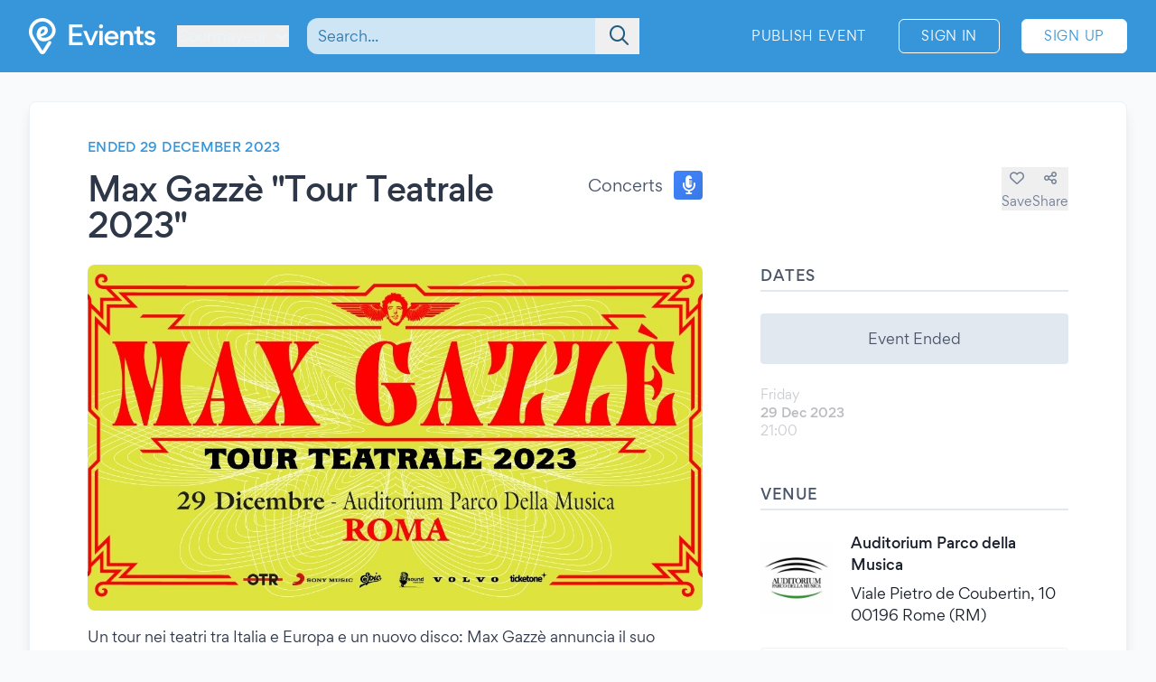

--- FILE ---
content_type: text/html; charset=UTF-8
request_url: https://www.evients.com/events/max-gazze-tour-teatrale-2023/3e8931da55744ff1951964d7165932a1?hl=en_GB
body_size: 6102
content:
<!DOCTYPE html>
<html lang="en-GB">
    <head>
        <meta charset="utf-8">

        <meta name="viewport" content="width=device-width, initial-scale=1">
        <meta name="csrf-token" content="mwEvbIcdmCFeWs6jmWK2RFqWzZItXvoKnL9VN6qB">
        <meta name="apple-itunes-app" content="app-id=1481958191">
        <meta name="theme-color" content="#3796D9">
        <link rel="manifest" href="https://www.evients.com/manifest.webmanifest">

        

        
        <script src="https://js.stripe.com/basil/stripe.js"></script>

        <link rel="preload" as="style" href="https://www.evients.com/build/assets/www-Bhql2Y1B.css" /><link rel="stylesheet" href="https://www.evients.com/build/assets/www-Bhql2Y1B.css" data-navigate-track="reload" />
                    <title>Max Gazzè &quot;Tour Teatrale 2023&quot; - 29 Dec 2023 - Rome | Evients</title>
        
                    <meta name="description" content="Event details for &quot;Max Gazzè &quot;Tour Teatrale 2023&quot;&quot; in Rome at Auditorium Parco della Musica on 29 December 2023">
                            <meta name="coords" content="45.791667,6.973333">
        
        <link rel="preload" as="style" href="https://www.evients.com/build/assets/www-Bhql2Y1B.css" /><link rel="modulepreload" href="https://www.evients.com/build/assets/www-CJt58GjW.js" /><link rel="modulepreload" href="https://www.evients.com/build/assets/i18n-B3xhCsXr.js" /><link rel="modulepreload" href="https://www.evients.com/build/assets/geolocation-3usTNEU0.js" /><link rel="modulepreload" href="https://www.evients.com/build/assets/utilities-jHzUG2xK.js" /><link rel="stylesheet" href="https://www.evients.com/build/assets/www-Bhql2Y1B.css" data-navigate-track="reload" /><script type="module" src="https://www.evients.com/build/assets/www-CJt58GjW.js" data-navigate-track="reload"></script>
            <link rel="canonical" href="https://www.evients.com/events/max-gazze-tour-teatrale-2023/3e8931da55744ff1951964d7165932a1" />
    <meta name="keywords" content="Max Gazzè &quot;Tour Teatrale 2023&quot;, Auditorium Parco della Musica, Rome, Concerts, Event" />
    <meta property="og:site_name" content="Evients" />
    <meta property="og:title" content="Max Gazzè &quot;Tour Teatrale 2023&quot;" />
    <meta property="og:description" content="Event details for &quot;Max Gazzè &quot;Tour Teatrale 2023&quot;&quot; in Rome at Auditorium Parco della Musica on 29 December 2023" />
    <meta property="og:type" content="events.event" />
    <meta property="og:url" content="https://www.evients.com/events/max-gazze-tour-teatrale-2023/3e8931da55744ff1951964d7165932a1" />
    <meta property="og:image" content="https://img.evients.com/images/f1920x1080/43/90/1a/e2/43901ae204e54e1f88469221dc3d0c51.jpg" />

        <script>
    window.localizedDateFormats = {
                    100: 'DD/MM/YY',
                    200: 'DD/MM/YYYY',
                    300: 'ddd, D MMM',
                    400: 'D MMM YYYY',
                    500: 'D MMMM YYYY',
                    600: 'ddd, D MMM YYYY',
                    700: 'ddd, D MMMM YYYY',
                    800: 'dddd, D MMM YYYY',
                    900: 'dddd, D MMMM YYYY',
                time: 'HH:mm',
    };
</script>
    </head>
    <body class="font-sans antialiased text-gray-700 bg-white lg:bg-gray-50">

        <div
            id="app"
            class="flex flex-col justify-between min-h-screen"
        >

            
            
    <div class="min-h-screen-90">
        <div class="h-16 lg:h-0"></div>

<header class="fixed left-0 top-0 right-0 lg:relative z-30 text-white bg-brand-500">
    <div class="w-full max-w-screen-2xl mx-auto flex items-center flex-initial h-16 lg:px-8 lg:py-4 sm:py-0 lg:h-20">
        <div class="flex items-center flex-1 lg:flex-initial">
            <a href="https://www.evients.com" class="flex-none w-12 lg:w-auto">
                <img src="https://www.evients.com/img/icon-white.svg" width="48" height="32" alt="Evients" class="px-3 lg:hidden">
                <img src="https://www.evients.com/img/logo-white.svg" width="140" height="40" alt="Evients" class="hidden lg:inline">
            </a>

            <div class="ml-2 sm:pr-0 lg:ml-6">
                <dropdown-menu
                    class="w-full text-brand-100 hover:text-white focus:text-white transition sm:w-auto"
                    origin="origin-top-left"
                    button-class="relative flex items-center w-full focus:outline-none sm:w-auto"
                    tsid-prefix="city-menu"
                    prevent-close-on-click-inside
                >
                    <template #button>
                        <span class="mr-2 text-xs sm:text-base lg:text-sm xl:text-base" tsid="city-menu">
                            Courmayeur
                        </span>
                        <i class="fa-solid fa-chevron-down"></i>
                    </template>
                    <template #menu>
                        <location-picker></location-picker>
                    </template>
                </dropdown-menu>
            </div>
        </div>

        <toggle-visibility-button always-show-on-screen-lg>
            <template #button="slotProps">
                <a href="#"
                   @click.prevent="slotProps.showContent"
                   class="px-3 text-2xl text-brand-100 lg:hidden"
                >
                    <i class="fa-regular fa-magnifying-glass"></i>
                </a>
            </template>

            <template #content="slotProps">
                <form method="get"
                      action="https://www.evients.com/search"
                      class="absolute top-0 left-0 right-0 z-40 flex items-center h-16 ml-3 lg:static lg:h-auto lg:w-56 xl:w-96 bg-brand-500 lg:bg-transparent"
                >
                    
                    <div class="relative flex-1 mx-2 text-brand-800">
                        <div>
                            <global-search-auto-complete :input-initial-value='null'></global-search-auto-complete>
                        </div>

                        <div class="absolute inset-y-0 right-0 z-40 flex items-center pl-3">
                            <button type="submit" class="py-2 pl-4 pr-3 text-brand-700 focus:outline-none focus:text-brand-400" tsid="search" aria-label="Search">
                                <i class="fa-regular fa-lg fa-magnifying-glass"></i>
                            </button>
                        </div>
                    </div>

                    <a href="#"
                       @click.prevent="slotProps.hideContent"
                       class="px-4 lg:hidden"
                    >
                        <i class="fa-light fa-lg fa-xmark"></i>
                    </a>
                </form>
            </template>
        </toggle-visibility-button>

        <div class="flex items-center justify-end lg:flex-1 text-brand-100"
        >
                            <a href="https://www.evients.com/publish"
                   class="hidden px-3 py-2 text-xs tracking-wider text-white uppercase transition rounded-md lg:block hover:bg-white hover:bg-opacity-20 active:scale-95 xl:text-sm lg:mr-6">
                    Publish Event                </a>
                <a href="https://www.evients.com/login"
                   class="px-2 py-2 ml-2 mr-2 text-xs tracking-wider text-white uppercase transition border border-white rounded-md hover:bg-white hover:text-brand-500 active:scale-95 xl:text-sm lg:px-6 lg:ml-0 lg:mr-6">
                    Sign In                </a>
                <a href="https://www.evients.com/register"
                   class="hidden px-2 py-2 mr-2 text-xs tracking-wider uppercase transition bg-white border border-white rounded-md sm:block text-brand-500 hover:shadow-lg active:scale-95 xl:text-sm lg:px-6 lg:mr-0">
                    Sign Up                </a>
                    </div>

    </div>
</header>

        <main class="p-4 mx-auto w-full max-w-screen-2xl lg:p-8">
            
    
    <article class="mx-auto bg-white lg:border lg:rounded-lg lg:border-gray-200 lg:shadow-lg lg:px-16 lg:py-10">
        
        <div class="flex flex-col lg:flex-row lg:items-start lg:justify-between lg:mb-4">
            <div class="order-2 lg:order-1 lg:w-2/3 lg:mr-16">
                                    <div class="hidden headline lg:flex">
                        Ended 29 December 2023
                                            </div>
                
                <div class="flex flex-col justify-between mt-2 lg:flex-row lg:mt-4">
                    <h1 class="text-2xl font-medium leading-snug tracking-tight text-gray-800 md:text-3xl lg:text-4xl">
                        Max Gazzè &quot;Tour Teatrale 2023&quot;
                                            </h1>

                    <div class="items-center justify-between hidden h-8 mb-2 lg:flex lg:ml-8 lg:mb-0">
                        <div class="flex">
                            <span class="self-center mr-3 lg:text-lg">
                                Concerts
                            </span>
                            <category-icon color="#3f83f8" icon="microphone-lines">
                            </category-icon>
                        </div>
                    </div>
                </div>
            </div>

            <div class="flex items-center justify-between lg:justify-end order-1 lg:order-2 lg:w-1/3 lg:mt-8">
                <div class="flex flex-1 lg:hidden">
                    <span class="self-center order-2 mr-3 lg:order-1 lg:text-lg">
                        Concerts
                    </span>
                    <category-icon
                            color="#3f83f8" icon="microphone-lines"
                            class="order-1 mr-3 lg:order-2 lg:mr-0"
                    ></category-icon>
                </div>

                <div class="flex gap-6">
                                            <save-event-button class="flex-1" fake></save-event-button>
                    
                    <share-page message="Hey,%20take%20a%20look%20at%20this%20event%20on%20Evients!" url="https://www.evients.com/events/max-gazze-tour-teatrale-2023/3e8931da55744ff1951964d7165932a1" qr-url="https://www.evients.com/qr-codes/events/3e8931da55744ff1951964d7165932a1.png"></share-page>

                    
                </div>
            </div>
        </div>

        <div class="flex flex-col mt-4 lg:flex-row lg:mt-6">
            <div class="lg:w-2/3 lg:mr-16">
                <img src="https://img.evients.com/images/f1920x1080/43/90/1a/e2/43901ae204e54e1f88469221dc3d0c51.jpg" srcset="https://img.evients.com/images/f240x135/43/90/1a/e2/43901ae204e54e1f88469221dc3d0c51.jpg 240w, https://img.evients.com/images/f480x270/43/90/1a/e2/43901ae204e54e1f88469221dc3d0c51.jpg 480w, https://img.evients.com/images/f960x540/43/90/1a/e2/43901ae204e54e1f88469221dc3d0c51.jpg 960w, https://img.evients.com/images/f1920x1080/43/90/1a/e2/43901ae204e54e1f88469221dc3d0c51.jpg 1920w"
                    alt="Max Gazzè &quot;Tour Teatrale 2023&quot;" width="16" height="9" class="w-full mb-8 rounded-lg lg:mb-4">

                <div class="hidden leading-relaxed lg:block prose">
                    <p class="mb-5">Un tour nei teatri tra Italia e Europa e un nuovo disco: Max Gazz&egrave; annuncia il suo ritorno discografico e live nell&rsquo;autunno del 2023 con un progetto a tutto tondo che lo vedr&agrave; esibirsi anche sui palchi dei grandi teatri internazionali.</p><p class="mb-5">Cresciuto tra Belgio, Francia e Inghilterra, Gazz&egrave; ha da sempre la naturale propensione a mescolare le sue radici italiane con le suggestioni musicali internazionali.</p><p class="mb-5">Insieme ai suoi musicisti di sempre, l&rsquo;artista il prossimo autunno sar&agrave; cos&igrave; impegnato con un tour che si preannuncia palcoscenico perfetto per i suoi suoni, che in Europa approderanno anche a Barcellona, Praga, Bruxelles, Berlino, mentre in Italia sono gi&agrave; in programma doppie date a Milano, Roma, Torino, Bologna e Cagliari.</p><p class="mb-5">Tutte le info su <a href="http://otrlive.it/tour-dates/max-gazze-tour-teatrale-2023" class="text-brand-500 hover:text-brand-300" target="_blank" rel="ugc nofollow noopener">http://otrlive.it/...e-tour-teatrale-2023</a></p>
                </div>
            </div>
            <div class="flex flex-col lg:w-1/3">

                
                <div class="mb-8">
                    <h2 class="pb-1 mb-3 font-medium tracking-wide uppercase border-b-2 border-gray-300">Dates</h2>
                                                                        <div class="rounded bg-gray-300 my-6 text-center p-4">Event Ended</div>
                                                                                                                                                                        <div class="flex items-center justify-between my-4 text-gray-900 opacity-30">
    <div class="flex flex-col">
        <span class="text-sm text-gray-700">Friday</span>
        <span class="text-sm font-medium">29 Dec 2023</span>

        <span class="flex gap-2 text-sm text-gray-700">
            <span>21:00</span>

                    </span>

    </div>

    </div>
                                                                                                                                                    </div>

                <div class="mb-12">

                    <h2 class="pb-1 mb-6 font-medium tracking-wide uppercase border-b-2 border-gray-300">Venue</h2>

                                            <a href="https://www.evients.com/venues/auditorium-parco-della-musica/e6630a9dcde043e192b8533ededaccff" class="block mt-6 ">
        <div class="flex items-center my-4 text-gray-900 venue-card">
            <img
                src="https://img.evients.com/images/f480x480/f8/ce/a5/33/f8cea53399c248f4b1b7f140f66a1b72.jpg"
                class="w-20 h-20 mr-5 rounded"
                alt="Auditorium Parco della Musica"
            >
            <address class="flex flex-col justify-between not-italic">
                <h2 class="mb-2 font-medium">Auditorium Parco della Musica</h2>
                <span>Viale Pietro de Coubertin, 10<br />
00196 Rome (RM)</span>
            </address>
        </div>
    </a>

                        <div class="mt-6 hidden w-full overflow-hidden border rounded lg:block">
                            <iframe
                                src="https://www.google.com/maps/embed/v1/place?zoom=17&q=41.928891%2C12.474837&key=AIzaSyCkuRTAFVOnz_UIX8km3VIjy47XmC3EkaE"
                                class="w-full h-64" allowfullscreen
                            ></iframe>
                        </div>
                                    </div>

                                    <div class="mb-12">
                        <h2 class="pb-1 mb-1 font-medium tracking-wide uppercase border-b-2 border-gray-300">With</h2>
                        <div class="flex flex-wrap">
                                                            <div class="w-32 px-2 mt-6 xl:w-1/3">
                                    <profile-card :profile='{"image_sizes":[{"width":120,"height":120,"uri":"https:\/\/img.evients.com\/images\/f120x120\/b6\/3f\/64\/5b\/b63f645b4853469fa44a564621dad372.jpg"},{"width":240,"height":240,"uri":"https:\/\/img.evients.com\/images\/f240x240\/b6\/3f\/64\/5b\/b63f645b4853469fa44a564621dad372.jpg"},{"width":480,"height":480,"uri":"https:\/\/img.evients.com\/images\/f480x480\/b6\/3f\/64\/5b\/b63f645b4853469fa44a564621dad372.jpg"},{"width":960,"height":960,"uri":"https:\/\/img.evients.com\/images\/f960x960\/b6\/3f\/64\/5b\/b63f645b4853469fa44a564621dad372.jpg"}],"name":"Max Gazz\u00e8","slug":"max-gazze","uuid":"b86d342da16540508785c0ec7b2f62bf"}'></profile-card>
                                </div>
                                                    </div>
                    </div>
                
                
                
                
                                    <div class="lg:hidden">
                        <h2 class="pb-1 mb-1 font-medium tracking-wide uppercase border-b-2 border-gray-300">
                            Description                        </h2>
                        <div class="my-4 leading-relaxed">
                            <p class="mb-5">Un tour nei teatri tra Italia e Europa e un nuovo disco: Max Gazz&egrave; annuncia il suo ritorno discografico e live nell&rsquo;autunno del 2023 con un progetto a tutto tondo che lo vedr&agrave; esibirsi anche sui palchi dei grandi teatri internazionali.</p><p class="mb-5">Cresciuto tra Belgio, Francia e Inghilterra, Gazz&egrave; ha da sempre la naturale propensione a mescolare le sue radici italiane con le suggestioni musicali internazionali.</p><p class="mb-5">Insieme ai suoi musicisti di sempre, l&rsquo;artista il prossimo autunno sar&agrave; cos&igrave; impegnato con un tour che si preannuncia palcoscenico perfetto per i suoi suoni, che in Europa approderanno anche a Barcellona, Praga, Bruxelles, Berlino, mentre in Italia sono gi&agrave; in programma doppie date a Milano, Roma, Torino, Bologna e Cagliari.</p><p class="mb-5">Tutte le info su <a href="http://otrlive.it/tour-dates/max-gazze-tour-teatrale-2023" class="text-brand-500 hover:text-brand-300" target="_blank" rel="ugc nofollow noopener">http://otrlive.it/...e-tour-teatrale-2023</a></p>
                        </div>
                    </div>
                
                
            </div>
        </div>

    </article>

    <script type="application/ld+json">{"@context":"https:\/\/schema.org","@type":"MusicEvent","name":"Max Gazz\u00e8 \"Tour Teatrale 2023\"","startDate":"2023-12-29","endDate":"2023-12-29","eventAttendanceMode":"https:\/\/schema.org\/OfflineEventAttendanceMode","eventStatus":"https:\/\/schema.org\/EventScheduled","location":{"@type":"Place","name":"Auditorium Parco della Musica","address":{"@type":"PostalAddress","streetAddress":"Viale Pietro de Coubertin, 10","addressLocality":"Rome","postalCode":"00196","addressRegion":"Lazio","addressCountry":"IT"}},"image":["https:\/\/img.evients.com\/images\/f1920x1080\/43\/90\/1a\/e2\/43901ae204e54e1f88469221dc3d0c51.jpg"],"description":"Un tour nei teatri tra Italia e Europa e un nuovo disco: Max Gazz\u00e8 annuncia il suo ritorno discografico e live nell\u2019autunno del 2023 con un progetto a tutto tondo che lo vedr\u00e0 esibirsi anche sui palchi dei grandi teatri internazionali.\n\nCresciuto tra...","performer":[{"@type":"PerformingGroup","name":"Max Gazz\u00e8","url":"https:\/\/www.evients.com\/profiles\/max-gazze\/b86d342da16540508785c0ec7b2f62bf"}]}</script>

        </main>
    </div>

        <footer class="leading-loose bg-brand-500 text-brand-200">

    <a href="https://www.evients.com/bt"><img src="https://www.evients.com/img/pixel.gif" alt=""></a>

    <div class="px-8 w-full max-w-screen-2xl mx-auto">
        
        <div
            class="flex flex-col py-6 space-y-8 text-center border-b-2 md:flex-row md:space-y-0 md:py-10 md:text-left border-brand-400">
            <section class="flex-1 order-3 hidden lg:block md:order-1">
                <h2 class="font-medium text-brand-100 uppercase">Cities</h2>
                <ul>
                    <li>
                        <a href="https://www.evients.com/cities/italy/roma"
                            class="hover:text-white focus:text-white">
                            Events in Roma
                        </a>
                    </li>
                    <li>
                        <a href="https://www.evients.com/cities/italy/milano"
                            class="hover:text-white focus:text-white">
                            Events in Milano
                        </a>
                    </li>
                    <li>
                        <a href="https://www.evients.com/cities/italy/torino"
                            class="hover:text-white focus:text-white">
                            Events in Torino
                        </a>
                    </li>
                    <li>
                        <a href="https://www.evients.com/cities/italy/bologna"
                            class="hover:text-white focus:text-white">
                            Events in Bologna
                        </a>
                    </li>
                    <li>
                        <a href="https://www.evients.com/cities/italy/firenze"
                            class="hover:text-white focus:text-white">
                            Events in Firenze
                        </a>
                    </li>
                    <li>
                        <a href="https://www.evients.com/cities/italy/verona"
                            class="hover:text-white focus:text-white">
                            Events in Verona
                        </a>
                    </li>
                </ul>
            </section>

            <section class="flex-1 order-5 md:order-3">
                <h2 class="font-medium text-brand-100 uppercase">For Organizers</h2>
                <ul>
                    <li>
                        <a href="https://www.evients.com/biglietteria-automatizzata"
                            class="hover:text-white focus:text-white">Automated Ticketing</a>
                    </li>
                    <li>
                        <a href="https://www.evients.com/publish"
                            class="hover:text-white focus:text-white">Promote your Events</a>
                    </li>
                </ul>

                <h2 class="mt-6 font-medium text-brand-100 uppercase">Resources</h2>
                <ul>
                    <li>
                        <a
                                                          href="https://www.evients.com/contact-us?event_uuid=3e8931da55744ff1951964d7165932a1"
                                                      class="hover:text-white focus:text-white">Contact Us</a>
                    </li>
                    <li>
                        <a href="https://www.evients.com/help"
                            class="hover:text-white focus:text-white">Help</a>
                    </li>
                    <li>
                        <a href="https://www.evients.com/newsroom"
                            class="hover:text-white focus:text-white">Newsroom</a>
                    </li>
                    <li>
                        <a href="https://www.evients.com/newsroom/media-assets"
                            class="hover:text-white focus:text-white">Media Assets</a>
                    </li>
                    <li>
                        <a href="https://status.evients.com"
                            class="hover:text-white focus:text-white">Service Status</a>
                    </li>
                </ul>
            </section>

            <section class="flex-1 order-1 md:order-4">
                <h2 class="font-medium text-brand-100 uppercase">Language</h2>
                <dropdown-menu container-class="flex flex-shrink items-center justify-center md:justify-start"
                    button-class="flex items-center justify-center md:justify-start" origin="origin-top left-0 right-0"
                    tsid-prefix="language-menu">
                    <template #button>
                        <span class="hover:text-white focus:text-white">
                            <i class="mr-3 fa-light fa-earth-europe fa-lg"></i>
                            English (GB)
                            <i class="ml-3 fa-regular fa-chevron-down"></i>
                        </span>
                    </template>

                    <template #menu>
                        <form action="https://www.evients.com/language" method="POST">
                            <input type="hidden" name="_token" value="mwEvbIcdmCFeWs6jmWK2RFqWzZItXvoKnL9VN6qB" autocomplete="off">                            <ul class="text-gray-700">
                                                                <li>
                                    <button
                                        name="locale_code"
                                        value="en_GB"
                                        tsid="locale_en_GB"
                                        class="w-full block px-4 py-2 hover:bg-brand-100 text-left font-medium"
                                        type="submit"
                                    >
                                        English (GB)
                                    </button>
                                </li>
                                                                <li>
                                    <button
                                        name="locale_code"
                                        value="en_US"
                                        tsid="locale_en_US"
                                        class="w-full block px-4 py-2 hover:bg-brand-100 text-left "
                                        type="submit"
                                    >
                                        English (US)
                                    </button>
                                </li>
                                                                <li>
                                    <button
                                        name="locale_code"
                                        value="it_IT"
                                        tsid="locale_it_IT"
                                        class="w-full block px-4 py-2 hover:bg-brand-100 text-left "
                                        type="submit"
                                    >
                                        Italiano
                                    </button>
                                </li>
                                                            </ul>
                        </form>
                    </template>
                </dropdown-menu>

                <h2 class="mt-6 font-medium text-brand-100 uppercase">Legal</h2>
                <ul>
                    <li>
                        <a href="https://www.evients.com/terms" class="hover:text-white focus:text-white">
                            Terms of Service                        </a>
                    </li>
                    <li>
                        <a href="https://www.evients.com/privacy"
                           class="hover:text-white focus:text-white">Privacy Policy</a>
                    </li>
                    <li>
                        <a href="https://www.evients.com/cookie-policy"
                           class="hover:text-white focus:text-white">Cookie Policy</a>
                    </li>
                </ul>
            </section>

            <section class="flex-1 order-2 md:order-5">
                <h2 class="font-medium text-brand-100 uppercase">Download the App!</h2>
                <ul>
                    <li>
                        <a href="https://apps.apple.com/it/app/evients/id1481958191" target="_blank" rel="noopener">
                            <img src="https://www.evients.com/img/app-stores/app_store_white.svg" width="120" height="40"
                                class="inline-block mt-3 rounded-lg shadow hover:bg-white hover:bg-opacity-25 transition select-none"
                                alt="App Store">
                        </a>
                    </li>
                    <li>
                        <a href="https://play.google.com/store/apps/details?id=com.evients.app" target="_blank"
                            rel="noopener">
                            <img src="https://www.evients.com/img/app-stores/google_play_white.svg" width="135" height="40"
                                class="inline-block mt-3 rounded shadow hover:bg-white hover:bg-opacity-25 transition select-none"
                                alt="Play Store">
                        </a>
                    </li>
                </ul>
            </section>
        </div>

        
        <div class="flex flex-col items-center justify-between py-8 text-center md:flex-row md:text-left md:py-10">
            <img src="https://www.evients.com/img/logo-white.svg" alt="Evients" width="140" height="40" class="mb-2 md:mb-0">
            <div class="mb-6 leading-normal text-center md:mb-0">
                &copy; 2025 Evients® &ndash; All rights reserved.                <div class="text-xs">
                    Made with <i class="fa-solid fa-heart"></i> in
                    <img src="https://www.evients.com/img/flags/flags-iso/shiny/16/IT.png" alt="Italy" width="16" height="16"
                        class="inline -mt-1">
                    while listening to
                    <a href="https://roxette.se" target="_blank" rel="noopener" class="hover:text-white">Roxette</a>.
                </div>
                <div class="mt-2 text-xs">Evients is a registered trademark by Hexation S.r.l. &ndash;
                    VATIN IT03735511200
                </div>
            </div>
            <div class="flex justify-between w-4/5 mx-auto md:w-auto md:mx-0">
                <a href="https://www.instagram.com/evients_com/" target="_blank" rel="noopener"
                    class="px-2 py-2 hover:text-white transition md:px-4">
                    <i class="fab fa-instagram fa-xl" aria-hidden="true"></i>
                    <span class="sr-only">Instagram</span>
                </a>
                <a href="https://www.youtube.com/channel/UCsgnyZQFlavjMvpy4p5-dsw" target="_blank" rel="noopener"
                    class="px-2 py-2 hover:text-white transition md:px-4">
                    <i class="fab fa-youtube fa-xl" aria-hidden="true"></i>
                    <span class="sr-only">YouTube</span>
                </a>
                <a href="https://twitter.com/EvientsOfficial" target="_blank" rel="noopener"
                    class="px-2 py-2 hover:text-white transition md:px-4">
                    <i class="fab fa-x-twitter fa-xl" aria-hidden="true"></i>
                    <span class="sr-only">Twitter</span>
                </a>
                <a href="https://www.facebook.com/evients/" target="_blank" rel="noopener"
                    class="px-2 py-2 hover:text-white transition md:pl-4 md:pr-0">
                    <i class="fab fa-facebook-f fa-xl" aria-hidden="true"></i>
                    <span class="sr-only">Facebook</span>
                </a>
            </div>
        </div>
    </div>

</footer>


        </div>

    <script defer src="https://static.cloudflareinsights.com/beacon.min.js/vcd15cbe7772f49c399c6a5babf22c1241717689176015" integrity="sha512-ZpsOmlRQV6y907TI0dKBHq9Md29nnaEIPlkf84rnaERnq6zvWvPUqr2ft8M1aS28oN72PdrCzSjY4U6VaAw1EQ==" data-cf-beacon='{"version":"2024.11.0","token":"431a8f91b1ed4fb69345aba68db5f7b4","r":1,"server_timing":{"name":{"cfCacheStatus":true,"cfEdge":true,"cfExtPri":true,"cfL4":true,"cfOrigin":true,"cfSpeedBrain":true},"location_startswith":null}}' crossorigin="anonymous"></script>
</body>
</html>


--- FILE ---
content_type: application/javascript
request_url: https://www.evients.com/build/assets/CityLine-DV27nujb.js
body_size: 71
content:
import{n as s}from"./_plugin-vue2_normalizer-CuzJMNjK.js";(function(){try{var n=typeof window!="undefined"?window:typeof global!="undefined"?global:typeof globalThis!="undefined"?globalThis:typeof self!="undefined"?self:{},e=new n.Error().stack;e&&(n._sentryDebugIds=n._sentryDebugIds||{},n._sentryDebugIds[e]="6c3e9b36-75f4-41b4-b7fa-fa75b502715d",n._sentryDebugIdIdentifier="sentry-dbid-6c3e9b36-75f4-41b4-b7fa-fa75b502715d")}catch(t){}})();const r={props:{city:{required:!0,type:Object}}};var i=function(){var e=this,t=e._self._c;return t("div",{staticClass:"cursor-pointer py-1 pl-1 pr-3",attrs:{tabindex:"-1"}},[t("div",{staticClass:"flex select-none flex-row items-center p-1 text-left"},[t("div",{staticClass:"flex-1"},[t("b",[e._v(e._s(e.city.formatted_name))]),t("br"),t("span",{staticClass:"text-sm"},[e._v(e._s(e.city.province.region.name+", "+e.city.province.region.country.name))])])])])},a=[],o=s(r,i,a,!1,null,null);const f=o.exports;export{f as C};
//# sourceMappingURL=CityLine-DV27nujb.js.map


--- FILE ---
content_type: application/javascript
request_url: https://www.evients.com/build/assets/LocationPicker-Bl6CBg9I.js
body_size: 669
content:
import{c as n}from"./utilities-jHzUG2xK.js";import{C as r}from"./CityLine-DV27nujb.js";import{n as i}from"./_plugin-vue2_normalizer-CuzJMNjK.js";import"./i18n-B3xhCsXr.js";(function(){try{var o=typeof window!="undefined"?window:typeof global!="undefined"?global:typeof globalThis!="undefined"?globalThis:typeof self!="undefined"?self:{},t=new o.Error().stack;t&&(o._sentryDebugIds=o._sentryDebugIds||{},o._sentryDebugIds[t]="0c75bf99-f8a5-4d60-aea3-c5ee8860a3fa",o._sentryDebugIdIdentifier="sentry-dbid-0c75bf99-f8a5-4d60-aea3-c5ee8860a3fa")}catch(e){}})();const s={components:{CityLine:r},computed:{isGeolocationSupported:function(){return!!navigator.geolocation}},methods:{geolocateUser:function(){let o=e=>{let a={latitude:e.coords.latitude,longitude:e.coords.longitude};n("/location",a,"POST")},t=e=>{alert(this.$t("We’re unable to determine your location. Please manually search for your city."))};navigator.geolocation.getCurrentPosition(o,t)},submitCity:function(o){let t={city_id:o.id,_token:document.getElementsByName("csrf-token")[0].getAttribute("content")};n("/location",t,"POST")}}};var c=function(){var t=this,e=t._self._c;return e("div",[t.isGeolocationSupported?e("div",{staticClass:"text-gray-700"},[e("a",{staticClass:"block px-4 py-2 hover:bg-brand-100",attrs:{href:"#"},on:{click:function(a){return a.preventDefault(),t.geolocateUser.apply(null,arguments)}}},[e("i",{staticClass:"fa-light fa-location fa-fw mr-2"}),t._v(" "+t._s(t.$t("My Location"))+" ")])]):t._e(),e("div",{staticClass:"flex h-12 flex-col justify-center text-black"},[e("auto-complete",{attrs:{url:"/api/v1/cities/search","container-class":"relative px-2","input-class":"w-full text-black form-input",placeholder:t.$t("Search Cities..."),"slot-class":"outline-none hover:bg-brand-200 focus:bg-brand-200","tsid-prefix":"city-search"},on:{"item-selected":t.submitCity},scopedSlots:t._u([{key:"default",fn:function({item:a}){return[e("city-line",{attrs:{city:a}})]}}])})],1)])},l=[],u=i(s,c,l,!1,null,null);const y=u.exports;export{y as default};
//# sourceMappingURL=LocationPicker-Bl6CBg9I.js.map


--- FILE ---
content_type: application/javascript
request_url: https://www.evients.com/build/assets/debounce-Dw_E4RF-.js
body_size: -132
content:
import{g as o}from"./i18n-B3xhCsXr.js";import{r}from"./debounce-DFTkBg5-.js";(function(){try{var e=typeof window!="undefined"?window:typeof global!="undefined"?global:typeof globalThis!="undefined"?globalThis:typeof self!="undefined"?self:{},d=new e.Error().stack;d&&(e._sentryDebugIds=e._sentryDebugIds||{},e._sentryDebugIds[d]="eec68ac4-b0fe-4d71-a3ca-23b6eb25c0cd",e._sentryDebugIdIdentifier="sentry-dbid-eec68ac4-b0fe-4d71-a3ca-23b6eb25c0cd")}catch(t){}})();var n=r();const b=o(n);export{b as d};
//# sourceMappingURL=debounce-Dw_E4RF-.js.map


--- FILE ---
content_type: application/javascript
request_url: https://www.evients.com/build/assets/geolocation-3usTNEU0.js
body_size: -6
content:
import"./i18n-B3xhCsXr.js";(function(){try{var e=typeof window!="undefined"?window:typeof global!="undefined"?global:typeof globalThis!="undefined"?globalThis:typeof self!="undefined"?self:{},d=new e.Error().stack;d&&(e._sentryDebugIds=e._sentryDebugIds||{},e._sentryDebugIds[d]="debd5cac-5073-4436-8c73-410d3e79ea87",e._sentryDebugIdIdentifier="sentry-dbid-debd5cac-5073-4436-8c73-410d3e79ea87")}catch(t){}})();if(document.getElementsByName("coords").length){const e=document.getElementsByName("coords")[0].getAttribute("content").split(",");e.length===2&&(window.axios.defaults.headers.common.Latitude=e[0],window.axios.defaults.headers.common.Longitude=e[1])}
//# sourceMappingURL=geolocation-3usTNEU0.js.map


--- FILE ---
content_type: application/javascript
request_url: https://www.evients.com/build/assets/ProfileCard-DtxD8FgU.js
body_size: 212
content:
import{n as s}from"./_plugin-vue2_normalizer-CuzJMNjK.js";(function(){try{var t=typeof window!="undefined"?window:typeof global!="undefined"?global:typeof globalThis!="undefined"?globalThis:typeof self!="undefined"?self:{},e=new t.Error().stack;e&&(t._sentryDebugIds=t._sentryDebugIds||{},t._sentryDebugIds[e]="2fd4daf6-e374-4018-81d2-22d976e69ef0",t._sentryDebugIdIdentifier="sentry-dbid-2fd4daf6-e374-4018-81d2-22d976e69ef0")}catch(r){}})();const i={computed:{url:function(){return`/profiles/${this.profile.slug}/${this.profile.uuid}`}},props:{profile:{type:Object,required:!0},target:{type:String,required:!1,default:"_self"}}};var l=function(){var e=this,r=e._self._c;return r("a",{staticClass:"profile-card block h-full",attrs:{href:e.url,target:e.target}},[r("article",{staticClass:"h-full w-full overflow-hidden rounded"},[e.profile.image_sizes?r("img",{staticClass:"w-full rounded-full",attrs:{src:e.profile.image_sizes[0].uri,srcset:e.generateSrcset(e.profile.image_sizes),sizes:"120px",width:"1",height:"1",alt:e.profile.name}}):e._e(),r("h3",{staticClass:"mb-4 mt-2 overflow-hidden text-center leading-snug tracking-tight text-gray-900"},[e._v(" "+e._s(e.profile.name)+" ")])])])},n=[],a=s(i,l,n,!1,null,null);const d=a.exports;export{d as default};
//# sourceMappingURL=ProfileCard-DtxD8FgU.js.map


--- FILE ---
content_type: application/javascript
request_url: https://www.evients.com/build/assets/utilities-jHzUG2xK.js
body_size: 195
content:
import{m as d}from"./i18n-B3xhCsXr.js";(function(){try{var e=typeof window!="undefined"?window:typeof global!="undefined"?global:typeof globalThis!="undefined"?globalThis:typeof self!="undefined"?self:{},t=new e.Error().stack;t&&(e._sentryDebugIds=e._sentryDebugIds||{},e._sentryDebugIds[t]="06fa8b7a-cb56-44df-aecd-0987b0173e54",e._sentryDebugIdIdentifier="sentry-dbid-06fa8b7a-cb56-44df-aecd-0987b0173e54")}catch(r){}})();function u(e,t,r="post"){const n=document.createElement("form");n.method=r,n.action=e,t._token=document.getElementsByName("csrf-token")[0].getAttribute("content");for(const o in t)if(t.hasOwnProperty(o)){const i=document.createElement("input");i.type="hidden",i.name=o,i.value=t[o],n.appendChild(i)}document.body.appendChild(n),n.submit()}function c(e,t,r){const n=d.tz(e,r);if(window.localizedDateFormats.hasOwnProperty(t)){let o=n.format(window.localizedDateFormats[t]);return o.charAt(0).toUpperCase()+o.slice(1)}return n.format(t)}function s(e,t="-"){return e?new Intl.NumberFormat("it-IT").format(e):t}function l(e,t="-"){return e?new Intl.NumberFormat("it-IT",{style:"currency",currency:"EUR"}).format(e):t}function m(e){let t=[];for(const[r,n]of Object.entries(e))t.push(n.uri+" "+n.width+"w");return t.join(", ")}function a(e,t){return e===t?[e]:t<e?[e,...a(e-1,t)]:[e,...a(e+1,t)]}export{s as a,c as b,u as c,l as f,m as g,a as r};
//# sourceMappingURL=utilities-jHzUG2xK.js.map


--- FILE ---
content_type: application/javascript
request_url: https://www.evients.com/build/assets/www-CJt58GjW.js
body_size: 2249
content:
const __vite__mapDeps=(i,m=__vite__mapDeps,d=(m.f||(m.f=["assets/AutoComplete-08nrpK0D.js","assets/debounce-Dw_E4RF-.js","assets/i18n-B3xhCsXr.js","assets/debounce-DFTkBg5-.js","assets/isObjectLike-Be5cxAWc.js","assets/isSymbol-kR4C33ts.js","assets/_plugin-vue2_normalizer-CuzJMNjK.js","assets/AutoComplete-DxGMYZ88.css","assets/ButtonModal-ByI6qZ00.js","assets/index.esm-CZAWKmRM.js","assets/DropdownMenu-WPGQXvr9.js","assets/Modal-Dmdp0U7n.js","assets/BuyLayout-C-xdbq82.js","assets/ErrorAlert-1R36U6wj.js","assets/AlertBox-CCaaCAEf.js","assets/SuccessAlert-D5x5zX4v.js","assets/CenteredDialogBox-D81rQOjG.js","assets/OrderSummary-DT-VGzvW.js","assets/Timer-C8-ppZA5.js","assets/DialogBox-CC7vvnLK.js","assets/TimeUpModal-B5pxbLvx.js","assets/InfoModal-DYQ1AD_F.js","assets/CheckboxInput-BTovTROl.js","assets/DateInput-CBf1IieM.js","assets/SelectInput-DJTDXLIN.js","assets/TextInput-CqYT-vWT.js","assets/TimeInput-BWV_4BPX.js","assets/Pagination-nyx6wl27.js","assets/AmountPicker-CZU8mmV4.js","assets/CityPicker-DAFApIxe.js","assets/CityLine-DV27nujb.js","assets/PhonePicker-CtN1I8mC.js","assets/SeatColorPicker-CnseDofW.js","assets/AssignedSeatsSeat-aJ-gxpsz.js","assets/MapElement-pybyv5k_.js","assets/UnassignedSeatSeat-CXzOFHBs.js","assets/SeatMap-C_Zd3hjg.js","assets/NavButton-IbfAYAXD.js","assets/SelectPriceModal-BwN371iq.js","assets/UnassignedSeatPriceModal-DfEuF8gF.js","assets/StyledButton-CpyUiWv-.js","assets/Discover-BDStcxun.js","assets/DiscoverDateSelector-D8Tqu1LA.js","assets/date-picker.umd-8IBu2kLF.js","assets/EventLine-D_KF1eOP.js","assets/FollowButton-M2QFyets.js","assets/GlobalSearchAutoComplete-C_iMH--t.js","assets/GlobalSearchLine-4PBYy1xQ.js","assets/GlobalSearchSmallListItem-tXsi18L9.js","assets/InfiniteScroll-CGhQ3RRG.js","assets/LoadingSpinner-ChIwsw5u.js","assets/LocationPicker-Bl6CBg9I.js","assets/utilities-jHzUG2xK.js","assets/SoldOut-DWQ0-B6M.js","assets/Step-10-Completed-D-SVm1bS.js","assets/Step-7-Form-B45jSVkf.js","assets/Step-8-Invoicing-Rsizo38M.js","assets/usePageLoading-DBGxxizN.js","assets/index-DVO3ka4R.js","assets/Step-9-Payment-oXaqnu2A.js","assets/gordita-regular-In3vE88t.js","assets/Step-9-Payment-CzLjwKwv.css","assets/CardsList-BifgOQh_.js","assets/CreditCardAdd-Sg9Wsl9Y.js","assets/ProfileLine-DSviszDE.js","assets/ResendVerificationEmail-_GyOcGI0.js","assets/SaveEventButton-ohUeP_54.js","assets/SharePage-CHZFTcUI.js","assets/SharePage-CboK-qBf.css","assets/ShowAllDates-IXVlhBWF.js","assets/TicketCard-DkO_guy8.js","assets/VenueCard-B9jykTKW.js","assets/VenueLine-c9CY_V3q.js","assets/VerifyPhone-Do50gWHW.js","assets/CategoryIcon-DE60k1-V.js","assets/ImageCropper-BrEgz2x0.js","assets/VueCropper-BQtnPJsK.js","assets/ImagePicker-DE1ojWzE.css","assets/ProfileCard-DtxD8FgU.js","assets/SideMenu-C7VkGaH3.js","assets/ToggleVisibilityButton-Bue1lDGP.js"])))=>i.map(i=>d[i]);
import{V as o,_ as e,i as w}from"./i18n-B3xhCsXr.js";/* empty css            */import"./geolocation-3usTNEU0.js";import{g as u,f as n,a as p,b as E}from"./utilities-jHzUG2xK.js";(function(){try{var _=typeof window!="undefined"?window:typeof global!="undefined"?global:typeof globalThis!="undefined"?globalThis:typeof self!="undefined"?self:{},t=new _.Error().stack;t&&(_._sentryDebugIds=_._sentryDebugIds||{},_._sentryDebugIds[t]="f3f86b79-d539-4954-8653-0a9af559e7d4",_._sentryDebugIdIdentifier="sentry-dbid-f3f86b79-d539-4954-8653-0a9af559e7d4")}catch(v){}})();const i=Object.assign({"./global/AutoComplete.vue":()=>e(()=>import("./AutoComplete-08nrpK0D.js"),__vite__mapDeps([0,1,2,3,4,5,6,7])),"./global/ButtonModal.vue":()=>e(()=>import("./ButtonModal-ByI6qZ00.js"),__vite__mapDeps([8,9,2,6])),"./global/DropdownMenu.vue":()=>e(()=>import("./DropdownMenu-WPGQXvr9.js"),__vite__mapDeps([10,6])),"./global/Modal.vue":()=>e(()=>import("./Modal-Dmdp0U7n.js"),__vite__mapDeps([11,9,2,6]))});for(const _ in i)o.component(_.split("/").pop().split(".")[0],i[_]);const r=Object.assign({"./www/BuyLayout.vue":()=>e(()=>import("./BuyLayout-C-xdbq82.js"),__vite__mapDeps([12,13,14,6])),"./www/Components/Alerts/AlertBox.vue":()=>e(()=>import("./AlertBox-CCaaCAEf.js"),__vite__mapDeps([14,6])),"./www/Components/Alerts/ErrorAlert.vue":()=>e(()=>import("./ErrorAlert-1R36U6wj.js"),__vite__mapDeps([13,14,6])),"./www/Components/Alerts/SuccessAlert.vue":()=>e(()=>import("./SuccessAlert-D5x5zX4v.js"),__vite__mapDeps([15,14,6])),"./www/Components/CenteredDialogBox.vue":()=>e(()=>import("./CenteredDialogBox-D81rQOjG.js"),__vite__mapDeps([16,6])),"./www/Components/Checkout/OrderSummary.vue":()=>e(()=>import("./OrderSummary-DT-VGzvW.js"),__vite__mapDeps([17,18,6,8,9,2,19])),"./www/Components/Checkout/TimeUpModal.vue":()=>e(()=>import("./TimeUpModal-B5pxbLvx.js"),__vite__mapDeps([20,19,6,11,9,2])),"./www/Components/DialogBox.vue":()=>e(()=>import("./DialogBox-CC7vvnLK.js"),__vite__mapDeps([19,6])),"./www/Components/InfoModal.vue":()=>e(()=>import("./InfoModal-DYQ1AD_F.js"),__vite__mapDeps([21,2,11,9,6,19])),"./www/Components/Input/CheckboxInput.vue":()=>e(()=>import("./CheckboxInput-BTovTROl.js"),__vite__mapDeps([22,21,2,11,9,6,19])),"./www/Components/Input/DateInput.vue":()=>e(()=>import("./DateInput-CBf1IieM.js"),__vite__mapDeps([23,6])),"./www/Components/Input/SelectInput.vue":()=>e(()=>import("./SelectInput-DJTDXLIN.js"),__vite__mapDeps([24,21,2,11,9,6,19])),"./www/Components/Input/TextInput.vue":()=>e(()=>import("./TextInput-CqYT-vWT.js"),__vite__mapDeps([25,21,2,11,9,6,19])),"./www/Components/Input/TimeInput.vue":()=>e(()=>import("./TimeInput-BWV_4BPX.js"),__vite__mapDeps([26,6])),"./www/Components/Pagination.vue":()=>e(()=>import("./Pagination-nyx6wl27.js"),__vite__mapDeps([27,6])),"./www/Components/Pickers/AmountPicker.vue":()=>e(()=>import("./AmountPicker-CZU8mmV4.js"),__vite__mapDeps([28,6])),"./www/Components/Pickers/CityPicker.vue":()=>e(()=>import("./CityPicker-DAFApIxe.js"),__vite__mapDeps([29,0,1,2,3,4,5,6,7,30])),"./www/Components/Pickers/PhonePicker.vue":()=>e(()=>import("./PhonePicker-CtN1I8mC.js"),__vite__mapDeps([31,6])),"./www/Components/Pickers/SeatColorPicker.vue":()=>e(()=>import("./SeatColorPicker-CnseDofW.js"),__vite__mapDeps([32,2,25,21,11,9,6,19])),"./www/Components/SeatMap/AssignedSeatsSeat.vue":()=>e(()=>import("./AssignedSeatsSeat-aJ-gxpsz.js"),__vite__mapDeps([33,6])),"./www/Components/SeatMap/MapElement.vue":()=>e(()=>import("./MapElement-pybyv5k_.js"),__vite__mapDeps([34,33,6,35])),"./www/Components/SeatMap/SeatMap.vue":()=>e(()=>import("./SeatMap-C_Zd3hjg.js"),__vite__mapDeps([36,34,33,6,35,37,38,19,11,9,2,39,28])),"./www/Components/SeatMap/SelectPriceModal.vue":()=>e(()=>import("./SelectPriceModal-BwN371iq.js"),__vite__mapDeps([38,19,6,11,9,2])),"./www/Components/SeatMap/UnassignedSeatPriceModal.vue":()=>e(()=>import("./UnassignedSeatPriceModal-DfEuF8gF.js"),__vite__mapDeps([39,28,6,19,11,9,2])),"./www/Components/SeatMap/UnassignedSeatSeat.vue":()=>e(()=>import("./UnassignedSeatSeat-CXzOFHBs.js"),__vite__mapDeps([35,6])),"./www/Components/StyledButton.vue":()=>e(()=>import("./StyledButton-CpyUiWv-.js"),__vite__mapDeps([40,6])),"./www/Components/Timer.vue":()=>e(()=>import("./Timer-C8-ppZA5.js"),__vite__mapDeps([18,6])),"./www/Discover.vue":()=>e(()=>import("./Discover-BDStcxun.js"),__vite__mapDeps([41,6])),"./www/DiscoverDateSelector.vue":()=>e(()=>import("./DiscoverDateSelector-D8Tqu1LA.js"),__vite__mapDeps([42,2,43,6])),"./www/EventLine.vue":()=>e(()=>import("./EventLine-D_KF1eOP.js"),__vite__mapDeps([44,6])),"./www/FollowButton.vue":()=>e(()=>import("./FollowButton-M2QFyets.js"),__vite__mapDeps([45,6])),"./www/GlobalSearchAutoComplete.vue":()=>e(()=>import("./GlobalSearchAutoComplete-C_iMH--t.js"),__vite__mapDeps([46,6])),"./www/GlobalSearchLine.vue":()=>e(()=>import("./GlobalSearchLine-4PBYy1xQ.js"),__vite__mapDeps([47,6])),"./www/GlobalSearchSmallListItem.vue":()=>e(()=>import("./GlobalSearchSmallListItem-tXsi18L9.js"),__vite__mapDeps([48,6])),"./www/InfiniteScroll.vue":()=>e(()=>import("./InfiniteScroll-CGhQ3RRG.js"),__vite__mapDeps([49,2,3,4,5,50,6])),"./www/LocationPicker.vue":()=>e(()=>import("./LocationPicker-Bl6CBg9I.js"),__vite__mapDeps([51,52,2,30,6])),"./www/Pages/Checkout/SoldOut.vue":()=>e(()=>import("./SoldOut-DWQ0-B6M.js"),__vite__mapDeps([53,12,13,14,6])),"./www/Pages/Checkout/Step-10-Completed.vue":()=>e(()=>import("./Step-10-Completed-D-SVm1bS.js"),__vite__mapDeps([54,12,13,14,6])),"./www/Pages/Checkout/Step-7-Form.vue":()=>e(()=>import("./Step-7-Form-B45jSVkf.js"),__vite__mapDeps([55,8,9,2,6,12,13,14,19,29,0,1,3,4,5,7,30,17,18,25,21,11,20,24])),"./www/Pages/Checkout/Step-8-Invoicing.vue":()=>e(()=>import("./Step-8-Invoicing-Rsizo38M.js"),__vite__mapDeps([56,8,9,2,6,12,13,14,19,29,0,1,3,4,5,7,30,17,18,25,21,11,20,24,57,58])),"./www/Pages/Checkout/Step-9-Payment.vue":()=>e(()=>import("./Step-9-Payment-oXaqnu2A.js"),__vite__mapDeps([59,8,9,2,6,12,13,14,22,21,11,19,17,18,20,57,58,60,61])),"./www/Payments/CardsList.vue":()=>e(()=>import("./CardsList-BifgOQh_.js"),__vite__mapDeps([62,50,6,8,9,2,19,63,14,60,40])),"./www/Payments/CreditCardAdd.vue":()=>e(()=>import("./CreditCardAdd-Sg9Wsl9Y.js"),__vite__mapDeps([63,14,6,8,9,2,19,60,50,40])),"./www/ProfileLine.vue":()=>e(()=>import("./ProfileLine-DSviszDE.js"),__vite__mapDeps([64,6])),"./www/ResendVerificationEmail.vue":()=>e(()=>import("./ResendVerificationEmail-_GyOcGI0.js"),__vite__mapDeps([65,8,9,2,6,16])),"./www/SaveEventButton.vue":()=>e(()=>import("./SaveEventButton-ohUeP_54.js"),__vite__mapDeps([66,6])),"./www/SharePage.vue":()=>e(()=>import("./SharePage-CHZFTcUI.js"),__vite__mapDeps([67,2,8,9,6,19,68])),"./www/ShowAllDates.vue":()=>e(()=>import("./ShowAllDates-IXVlhBWF.js"),__vite__mapDeps([69,8,9,2,6,19])),"./www/Tickets/TicketCard.vue":()=>e(()=>import("./TicketCard-DkO_guy8.js"),__vite__mapDeps([70,6])),"./www/VenueCard.vue":()=>e(()=>import("./VenueCard-B9jykTKW.js"),__vite__mapDeps([71,6])),"./www/VenueLine.vue":()=>e(()=>import("./VenueLine-c9CY_V3q.js"),__vite__mapDeps([72,6])),"./www/VerifyPhone.vue":()=>e(()=>import("./VerifyPhone-Do50gWHW.js"),__vite__mapDeps([73,8,9,2,6,19,25,21,11]))});for(const _ in r)o.component(_.split("/").pop().split(".")[0],r[_]);o.component("category-icon",()=>e(()=>import("./CategoryIcon-DE60k1-V.js"),__vite__mapDeps([74,6])));o.component("image-cropper",()=>e(()=>import("./ImageCropper-BrEgz2x0.js"),__vite__mapDeps([75,76,2,11,9,6,77])));o.component("profile-card",()=>e(()=>import("./ProfileCard-DtxD8FgU.js"),__vite__mapDeps([78,6])));o.component("side-menu",()=>e(()=>import("./SideMenu-C7VkGaH3.js"),__vite__mapDeps([79,6])));o.component("toggle-visibility-button",()=>e(()=>import("./ToggleVisibilityButton-Bue1lDGP.js"),__vite__mapDeps([80,6])));o.mixin({methods:{formatDate:E,formatNumber:p,formatCurrency:n,generateSrcset:u}});const m=document.getElementById("app");new o({i18n:w}).$mount(m);
//# sourceMappingURL=www-CJt58GjW.js.map


--- FILE ---
content_type: application/javascript
request_url: https://www.evients.com/build/assets/isObjectLike-Be5cxAWc.js
body_size: 242
content:
import{b as u}from"./i18n-B3xhCsXr.js";(function(){try{var e=typeof window!="undefined"?window:typeof global!="undefined"?global:typeof globalThis!="undefined"?globalThis:typeof self!="undefined"?self:{},r=new e.Error().stack;r&&(e._sentryDebugIds=e._sentryDebugIds||{},e._sentryDebugIds[r]="9ddf8058-6c49-4763-9189-967d749c06fb",e._sentryDebugIdIdentifier="sentry-dbid-9ddf8058-6c49-4763-9189-967d749c06fb")}catch(t){}})();var b,j;function R(){if(j)return b;j=1;var e=typeof u=="object"&&u&&u.Object===Object&&u;return b=e,b}var c,v;function G(){if(v)return c;v=1;var e=R(),r=typeof self=="object"&&self&&self.Object===Object&&self,t=e||r||Function("return this")();return c=t,c}var s,T;function h(){if(T)return s;T=1;var e=G(),r=e.Symbol;return s=r,s}var d,_;function I(){if(_)return d;_=1;var e=h(),r=Object.prototype,t=r.hasOwnProperty,i=r.toString,o=e?e.toStringTag:void 0;function f(n){var a=t.call(n,o),q=n[o];try{n[o]=void 0;var m=!0}catch(D){}var w=i.call(n);return m&&(a?n[o]=q:delete n[o]),w}return d=f,d}var g,S;function k(){if(S)return g;S=1;var e=Object.prototype,r=e.toString;function t(i){return r.call(i)}return g=t,g}var l,O;function P(){if(O)return l;O=1;var e=h(),r=I(),t=k(),i="[object Null]",o="[object Undefined]",f=e?e.toStringTag:void 0;function n(a){return a==null?a===void 0?o:i:f&&f in Object(a)?r(a):t(a)}return l=n,l}var y,p;function x(){if(p)return y;p=1;function e(r){return r!=null&&typeof r=="object"}return y=e,y}export{P as a,x as b,h as c,G as r};
//# sourceMappingURL=isObjectLike-Be5cxAWc.js.map


--- FILE ---
content_type: application/javascript
request_url: https://www.evients.com/build/assets/isSymbol-kR4C33ts.js
body_size: -125
content:
import"./i18n-B3xhCsXr.js";import{a as n,b as a}from"./isObjectLike-Be5cxAWc.js";(function(){try{var e=typeof window!="undefined"?window:typeof global!="undefined"?global:typeof globalThis!="undefined"?globalThis:typeof self!="undefined"?self:{},r=new e.Error().stack;r&&(e._sentryDebugIds=e._sentryDebugIds||{},e._sentryDebugIds[r]="61a7e017-4f44-456b-8fac-efc77d9b834b",e._sentryDebugIdIdentifier="sentry-dbid-61a7e017-4f44-456b-8fac-efc77d9b834b")}catch(o){}})();var t,s;function y(){if(s)return t;s=1;var e=n(),r=a(),o="[object Symbol]";function i(b){return typeof b=="symbol"||r(b)&&e(b)==o}return t=i,t}export{y as r};
//# sourceMappingURL=isSymbol-kR4C33ts.js.map
